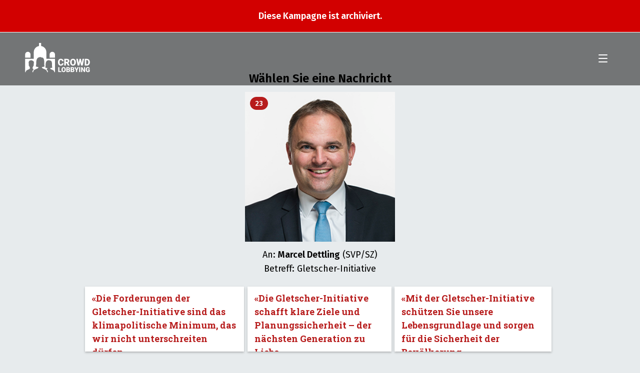

--- FILE ---
content_type: text/html; charset=UTF-8
request_url: https://gi.crowdlobbying.ch/de/lobby/marcel-dettling
body_size: 8732
content:


                
<!DOCTYPE html>
<html lang="de">
<head>
    <meta charset="UTF-8">
    <title>Crowd Lobbying: Gletscher-Initiative</title>
    <meta name="description" content="Crowd-Lobbying ist eine unabhängige Schweizer Kampagnenplattform. Wir ermöglichen Menschen, Nachrichten an das Parlament zu schicken, die ihnen am Herzen liegen.">
        <meta property="og:image" content="https://gi.crowdlobbying.ch/uploads/images/politicians/Dettling.jpg">
        <meta property=og:title content="Gletscher-Initiative"/>
        <meta property=og:description content="Lobbyiere jetzt bei Marcel Dettling (SVP/SZ)"/>
        <meta property=og:url content="https://gi.crowdlobbying.ch/de/lobby/marcel-dettling"/>
    <meta name=twitter:card content="summary_large_image" />
    <meta name=twitter:description content="Die Gletscher-Initiative zählt auf dich! Der Nationalrat entscheidet am 2. März. Hilf jetzt mit, den Druck aufs Parlament zu erhöhen – für wirksamen Klimaschutz!"/>
    <meta name=twitter:title content="Crowd Lobbying: Gletscher-Initiative"/>
    <meta name=twitter:site content="@crowd_lobbying"/>
    <meta name=twitter:image content="https://gi.crowdlobbying.ch/uploads/images/campaigns/Vorschau-share-Crowdlobbying_de.jpg"/>
    <meta name=twitter:creator content="@crowd_lobbying"/>
    <meta name="viewport" content="width=device-width,initial-scale=1,shrink-to-fit=no">
    <meta name="theme-color" content="#ffffff">
    <link rel="manifest" href="/manifest.json">
    <link rel="shortcut icon" href="/favicon.ico">
    <link rel="icon" type="image/x-icon" href="/favicon.ico">
    <link rel="icon" href="/favicon-16x16.png" type="image/png" size="16x16">
    <link rel="icon" href="/favicon-32x32.png" type="image/png" size="32x32">
    <link rel="icon" href="/favicon-96x96.png" type="image/png" size="96x96">
    <link rel="apple-touch-icon" href="/apple-icon.png">
    <link rel="apple-touch-icon" href="/apple-icon-precomposed.png">
    <link rel="apple-touch-icon" href="/apple-icon-57x57.png" sizes="57x57">
    <link rel="apple-touch-icon" href="/apple-icon-60x60.png" sizes="60x60">
    <link rel="apple-touch-icon" href="/apple-icon-72x72.png" sizes="72x72">
    <link rel="apple-touch-icon" href="/apple-icon-76x76.png" sizes="76x76">
    <link rel="apple-touch-icon" href="/apple-icon-114x114.png" sizes="114x114">
    <link rel="apple-touch-icon" href="/apple-icon-120x120.png" sizes="120x120">
    <link rel="apple-touch-icon" href="/apple-icon-144x144.png" sizes="144x144">
    <link rel="apple-touch-icon" href="/apple-icon-152x152.png" sizes="152x152">
    <link rel="apple-touch-icon" href="/apple-icon-180x180.png" sizes="180x180">
    <link rel="apple-touch-icon" href="/apple-icon.png" sizes="192x192">
    <meta name="msapplication-TitleColor" content="#ffffff">
    <meta name="msapplication-TitleImage" content="/ms-icon-144x144.png">
    <meta name="msapplication-config" content="/browserconfig.xml">
    <link rel="stylesheet"
          href="https://fonts.googleapis.com/css?family=Fira+Sans:400,600|Fira+Mono:500|Roboto+Slab:700">
    <link rel="stylesheet" href="/assets/app-b39ff2c0b5.css">
</head>
<body class="t-campaign">
<div class="visually-hidden">
    <svg width="0" height="0" style="position:absolute">
        <symbol viewBox="0 0 900 400" id="spriteIcon-logo-crowd-lobbying-quer" xmlns="http://www.w3.org/2000/svg">
            <g data-name="Ebene 8">
                <path d="M75 160a36.5 36.5 0 0 0-73 0v44h73zm294.5-36.5A36.5 36.5 0 0 0 333 160v44h73v-44a36.5 36.5 0 0 0-36.5-36.5zm151.95 155.95a34.72 34.72 0 0 1-3 13 29.94 29.94 0 0 1-7.45 10.13 34.08 34.08 0 0 1-11.42 6.56 44.77 44.77 0 0 1-14.91 2.34 39.37 39.37 0 0 1-15.91-3.06 32.37 32.37 0 0 1-11.85-8.77 39 39 0 0 1-7.39-13.93 62.41 62.41 0 0 1-2.52-18.45v-4.93a59.58 59.58 0 0 1 2.66-18.46 40.16 40.16 0 0 1 7.57-13.95 33.3 33.3 0 0 1 11.82-8.84 37.24 37.24 0 0 1 15.39-3.09 44.11 44.11 0 0 1 15.36 2.47 32.81 32.81 0 0 1 11.33 6.83 31.45 31.45 0 0 1 7.27 10.37 41.28 41.28 0 0 1 3.24 13.05h-21.38a26.19 26.19 0 0 0-1-6.74 11.63 11.63 0 0 0-2.78-4.87 12.11 12.11 0 0 0-4.82-2.94 22.76 22.76 0 0 0-7.21-1 14.94 14.94 0 0 0-6.9 1.5 12.21 12.21 0 0 0-4.89 4.75 25.07 25.07 0 0 0-2.9 8.4 69.69 69.69 0 0 0-.95 12.39v5.06a76.29 76.29 0 0 0 .86 12.36 25.28 25.28 0 0 0 2.72 8.4 11.45 11.45 0 0 0 4.88 4.78 16.6 16.6 0 0 0 7.42 1.5q7.4 0 11.3-3.56t4.16-11.3zm43.18-1.32H553v32.1h-21.41v-90.92h35a50.46 50.46 0 0 1 13.92 1.78 30.5 30.5 0 0 1 10.63 5.25 23 23 0 0 1 6.75 8.58 28.16 28.16 0 0 1 2.35 11.87 35.71 35.71 0 0 1-1.1 9.33 24.34 24.34 0 0 1-3.14 7.18 23.32 23.32 0 0 1-4.92 5.37 33.69 33.69 0 0 1-6.35 4l18.57 36.65v.94h-23zM553 261.21h13.56q6.1 0 9.19-3.28t3.09-9.14q0-5.88-3.12-9.22t-9.16-3.34H553zm135.5 5.43a57.26 57.26 0 0 1-2.87 18.74 41.23 41.23 0 0 1-8 14.11 34.79 34.79 0 0 1-12.27 8.9 38.8 38.8 0 0 1-15.61 3.09 39.54 39.54 0 0 1-15.79-3.09 34.65 34.65 0 0 1-12.33-8.9 41.21 41.21 0 0 1-8-14.11 57 57 0 0 1-2.87-18.74V263a57.48 57.48 0 0 1 2.84-18.73 40.88 40.88 0 0 1 8-14.12 35.17 35.17 0 0 1 12.3-8.93 41.06 41.06 0 0 1 31.4 0 35.17 35.17 0 0 1 12.3 8.93 41.83 41.83 0 0 1 8.07 14.12A56.65 56.65 0 0 1 688.5 263zm-21.81-3.8q0-13.56-4.43-20.58a14.13 14.13 0 0 0-12.67-7q-8.61 0-12.86 7t-4.24 20.58v3.8q0 13.37 4.34 20.55a14.9 14.9 0 0 0 25.47 0q4.4-7.16 4.39-20.58zm101.76 13.48l10.2-57h21.25L781 310.23h-22.2l-11.91-51.83-11.67 51.83h-22.17l-18.93-90.92h21.31l10.2 57 12.22-57h18.2zm39.82 33.91v-90.92h28.64a42.34 42.34 0 0 1 16.62 3.19 38 38 0 0 1 13 9 41.18 41.18 0 0 1 8.52 13.8 49.35 49.35 0 0 1 3 17.64v3.81a49.28 49.28 0 0 1-3 17.67 40.91 40.91 0 0 1-8.52 13.74 38.51 38.51 0 0 1-13 8.93 41.74 41.74 0 0 1-16.43 3.18zm21.44-74v57.14h7.45q9.23 0 14.17-6.71t4.95-20v-3.94q0-13.17-4.95-19.85t-14.42-6.69zM465.24 385.86h27.21v12.29h-42.84v-66.29h15.63zm85.87-19.49A41.55 41.55 0 0 1 549 380a29.89 29.89 0 0 1-5.85 10.29 25.45 25.45 0 0 1-8.95 6.49 28.33 28.33 0 0 1-11.38 2.25 28.79 28.79 0 0 1-11.51-2.25 25.27 25.27 0 0 1-9-6.49 30.07 30.07 0 0 1-5.85-10.29 41.82 41.82 0 0 1-2.09-13.66v-2.68a42.06 42.06 0 0 1 2.07-13.66 29.85 29.85 0 0 1 5.83-10.29 25.49 25.49 0 0 1 9-6.52 30 30 0 0 1 22.89 0 25.54 25.54 0 0 1 9 6.52A30.27 30.27 0 0 1 549 350a41.23 41.23 0 0 1 2.12 13.66zm-15.9-2.78q0-9.87-3.23-15a11 11 0 0 0-18.62 0q-3.09 5.13-3.09 15v2.78q0 9.75 3.16 15a10.3 10.3 0 0 0 9.4 5.24 10.17 10.17 0 0 0 9.17-5.22q3.21-5.21 3.21-15zm23.96 34.56v-66.29h23.29a47.46 47.46 0 0 1 10.76 1.14 23.46 23.46 0 0 1 8 3.4 15.16 15.16 0 0 1 5 5.71 17.82 17.82 0 0 1 1.73 8.08 19.33 19.33 0 0 1-.49 4.4 13.86 13.86 0 0 1-1.58 4 13.17 13.17 0 0 1-2.82 3.35 14.37 14.37 0 0 1-4.24 2.43 14.77 14.77 0 0 1 4.9 2.23 13 13 0 0 1 3.25 3.37 13.66 13.66 0 0 1 1.81 4.12 18.4 18.4 0 0 1 .55 4.49q0 9.84-6.14 14.73T585 398.15zm15.63-38.65h8.2c3.41 0 5.85-.67 7.3-1.92a6.83 6.83 0 0 0 2.19-5.51q0-4.19-2.36-6t-7.62-1.84h-7.71zm0 10.47v15.89H585a12.2 12.2 0 0 0 4-.59 7.27 7.27 0 0 0 2.72-1.62 6.27 6.27 0 0 0 1.54-2.39 8.88 8.88 0 0 0 .49-3 12.39 12.39 0 0 0-.45-3.46 6.13 6.13 0 0 0-4-4.28 10.81 10.81 0 0 0-3.79-.59zm43.2 28.18v-66.29h23.29a47.46 47.46 0 0 1 10.76 1.14 23.6 23.6 0 0 1 8 3.4 15.22 15.22 0 0 1 5 5.71 17.69 17.69 0 0 1 1.73 8.08 19.91 19.91 0 0 1-.48 4.4 14.17 14.17 0 0 1-1.59 4 13 13 0 0 1-2.82 3.35 14.44 14.44 0 0 1-4.23 2.43 14.8 14.8 0 0 1 4.89 2.23 13 13 0 0 1 3.25 3.37 13.42 13.42 0 0 1 1.81 4.12 18.41 18.41 0 0 1 .56 4.49q0 9.84-6.15 14.73t-18.22 4.89zm15.63-38.65h8.15c3.41 0 5.85-.67 7.3-1.92a6.83 6.83 0 0 0 2.19-5.51q0-4.19-2.36-6t-7.62-1.84h-7.66zm0 10.47v15.89h10.24a12.2 12.2 0 0 0 4-.59 7.27 7.27 0 0 0 2.72-1.62 6.27 6.27 0 0 0 1.54-2.39 8.88 8.88 0 0 0 .49-3 12.39 12.39 0 0 0-.45-3.46 6.46 6.46 0 0 0-1.42-2.62 6.65 6.65 0 0 0-2.54-1.66 10.81 10.81 0 0 0-3.79-.59zm64.49-9.34l11.93-28.77h16.88L706 374.34v23.81h-15.81v-23.81l-20.84-42.48h16.79zm50.19 37.52h-15.59v-66.29h15.59zm65.02 0h-15.54l-23-41.25v41.25h-15.61v-66.29h15.63l22.93 41.25v-41.25h15.59zM876.3 390a20.86 20.86 0 0 1-3.47 3 28.52 28.52 0 0 1-5.43 3 40.76 40.76 0 0 1-7.42 2.26 46.2 46.2 0 0 1-9.46.88 30.84 30.84 0 0 1-11.76-2.14 24.57 24.57 0 0 1-9-6.23A28.22 28.22 0 0 1 824 380.6a42.79 42.79 0 0 1-2-13.73v-3.69a42.43 42.43 0 0 1 2-13.75 29.11 29.11 0 0 1 5.72-10.13 24.32 24.32 0 0 1 8.75-6.26 28.54 28.54 0 0 1 11.14-2.14 35.64 35.64 0 0 1 11.53 1.66 22.17 22.17 0 0 1 8 4.67 20.07 20.07 0 0 1 4.9 7.15 32.77 32.77 0 0 1 2.18 9.11h-15a20.61 20.61 0 0 0-1.1-4.38 9.28 9.28 0 0 0-2-3.23 8.42 8.42 0 0 0-3.26-2 13.91 13.91 0 0 0-4.65-.68 10.73 10.73 0 0 0-5.1 1.22 10.53 10.53 0 0 0-3.89 3.72 19.5 19.5 0 0 0-2.48 6.21 38.89 38.89 0 0 0-.87 8.74v3.78q0 9.93 3.32 14.92t10.45 5a19.77 19.77 0 0 0 3.34-.25 15.1 15.1 0 0 0 2.58-.66 9.8 9.8 0 0 0 1.89-.91 8.53 8.53 0 0 0 1.27-1V373.7H849.8v-11h26.5z"/>
                <path d="M290 219v-90a86 86 0 0 0-72-84.35V4h-28v40.65A86 86 0 0 0 118 129v90H2v180h7.59c2.23-35.8 48.87-30.6 55.79-49.2a162.52 162.52 0 0 0 .36-16.64c-2.89-1.51-8.27-11.16-9.14-19.31-2.26-.19-5.84-2.4-6.89-11.14-.56-4.69 1.69-7.33 3-8.16-7.67-29.52-3.45-55.3 31.54-55.94 8.75 0 15.48 2.33 18.1 6.95 25.54 3.55 17.87 37.89 14.18 49 1.37.83 3.62 3.47 3 8.16-1 8.74-4.62 11-6.89 11.14-.88 8.15-6 17.8-8.93 19.31a162.52 162.52 0 0 0 .36 16.64c2 5.45 7.44 8.85 14.15 11.85-10 7.94-17.77 19.27-18.83 36.79v.55h10.87c1-16.28 9.3-25.84 19.89-32.5.54-.34 1.09-.68 1.65-1l.34-.2c.47-.28.94-.54 1.42-.81l.32-.17a75.2 75.2 0 0 1 3.57-1.85l.14-.07 1.66-.8.29-.13 1.68-.76.13-.06c1.27-.57 2.54-1.11 3.82-1.65l1.92-.79c3.56-1.44 7.09-2.79 10.48-4.16l.62-.25.83-.35.84-.35.77-.32.93-.4.67-.29 1.48-.66.46-.22 1.08-.5.56-.28 1-.48.53-.27c.39-.2.77-.4 1.14-.61l.29-.15 1.34-.78.4-.24.92-.58.57-.32c.29-.2.59-.4.87-.61.13-.08.25-.17.37-.26.4-.29.79-.58 1.16-.88l.15-.13c.32-.26.64-.53.94-.8l.34-.31c.24-.22.47-.45.7-.68l.32-.33c.25-.26.5-.53.73-.81a2 2 0 0 0 .19-.22c.3-.35.57-.7.83-1.07l.19-.27c.19-.29.38-.57.56-.86l.22-.38c.16-.28.31-.56.46-.85l.18-.37c.19-.4.37-.82.53-1.25.2-2.22.32-3.78.4-5v-.08c0-.4 0-.77.06-1.13-3.29-.35-6.42-.77-9.36-1.26l-1.74-.3c-1.15-.2-2.27-.42-3.35-.64l-1.6-.34c-12.07-2.66-19.67-6.49-19.72-10.75 3-3.17 4.46-8.7 5.24-15.69.29-2.55.48-5.29.62-8.18.07-1.44.13-2.93.18-4.45.2-6.06.27-12.66.52-19.46.07-1.69.14-3.4.23-5.12a168.89 168.89 0 0 1 2.21-20.6q.22-1.27.48-2.52c2.54-12.55 7.25-24.16 16.2-32.62.6-.57 1.22-1.12 1.85-1.65a44.55 44.55 0 0 1 4.05-3c.71-.47 1.45-.93 2.21-1.37a48.29 48.29 0 0 1 7.41-3.51 57.83 57.83 0 0 1 5.62-1.79 72.66 72.66 0 0 1 13-2.12c.56 0 1.07 0 1.6.06a39.78 39.78 0 0 1 5 .49 25.43 25.43 0 0 1 11.64 4.83l.35.27h3.34l1.24.07 1.17.11c.39 0 .78.08 1.16.14s.75.11 1.12.18l1.1.2 1.07.25 1 .28c.35.09.69.2 1 .31l1 .34c.33.12.65.25 1 .39s.61.25.91.39l.94.46.84.44c.31.17.6.35.9.53l.78.5c.29.19.57.39.85.59l.73.54.82.66.67.58.77.73c.21.21.42.41.62.62s.49.53.74.8l.56.65c.24.28.47.57.7.87l.51.67c.23.31.45.62.67.94s.31.46.46.7.43.66.64 1 .28.47.41.71.41.71.6 1.08l.38.72c.19.38.38.76.56 1.15l.34.73c.18.4.35.81.53 1.22.1.24.19.49.29.73.17.43.34.86.5 1.3l.26.72c.16.46.32.91.47 1.37.07.24.15.48.22.72.15.47.3.95.44 1.44l.19.7c.14.5.28 1 .41 1.52 0 .23.11.45.16.68.13.53.26 1.06.38 1.59 0 .22.09.44.14.67.12.55.23 1.1.34 1.66l.12.63c.11.57.21 1.16.31 1.74 0 .2.07.4.1.59.1.61.19 1.21.28 1.82 0 .19.06.37.08.56.09.63.18 1.26.26 1.9l.06.5c.08.66.16 1.32.23 2 0 .15 0 .3.05.45.07.69.14 1.38.2 2.07v.38l.18 2.17v.29c.05.75.11 1.51.15 2.27v.2c0 .8.09 1.59.13 2.39v.08c.63 12.59.26 25.56.47 36.58 0 .68 0 1.34.05 2v.26c0 .6 0 1.18.06 1.76v.44c0 .53 0 1.05.07 1.57v.54c0 .49.05 1 .08 1.44v.6c0 .44.06.87.1 1.3 0 .23 0 .45.05.68 0 .4.07.78.11 1.17 0 .24 0 .48.07.71s.08.74.13 1.11.05.46.08.69l.15 1c0 .23.07.46.1.68s.12.64.17 1 .08.45.13.67.12.58.18.87l.15.66.21.8c.06.21.11.42.17.62s.16.5.24.74.12.4.19.59.18.46.27.68l.21.54c.1.22.21.43.31.64s.15.32.23.46.24.41.36.61l.24.38c.14.21.29.4.44.59s.14.19.22.28a8.56 8.56 0 0 0 .72.75v.09a.49.49 0 0 0 0 .24c0 5.53-12.7 10.34-31.43 12.82-1 .13-1.94.25-2.93.36l-.9.1-1.58.17c.06 1.79.13 3.53.21 4.89 0 .45.06.87.09 1.22.15.41.33.81.51 1.21l.19.38c.14.27.28.54.43.8s.15.27.23.41.33.51.5.77.15.23.24.35c.24.34.49.67.76 1v.05c.28.34.58.68.89 1l.3.32.68.66.36.34.72.63.36.29c.33.27.67.54 1 .8l.1.08c.39.29.78.56 1.19.84l.41.27c.28.19.57.37.86.55l.48.3.87.51.47.27 1.17.64.21.11c.46.25.92.48 1.4.72l.55.27.93.45.62.29.92.42.62.28 1.1.48.74.32 1.21.51.83.34.76.31.95.39.56.22c3.85 1.54 7.87 3.08 11.87 4.77l.1.05 1.66.71.32.14 1.5.67.31.14q1.79.81 3.54 1.68l.25.13 1.44.74.42.22 1.31.71.39.22 1.6.93c11.21 6.7 20.14 16.37 21.19 33.35h10.89v-.56c-1.1-18.25-9.45-29.79-20-37.78 5.73-2.76 10.26-6 12.07-10.86.22-2.37.32-3.79.36-4.94-16.67-1.8-28.31-5.84-28.36-10.54 13.77-14.66-12.95-92.28 47.48-96.85 7 0 11.93 2.1 14.74 4.47 44.61-1.67 20.64 80.54 33.48 92.11v.27c0 4.8-12 8.92-29.21 10.68.06 1.89.13 3.71.23 4.84 6.92 18.6 53.36 13.4 55.59 49.2h9V219z"/>
            </g>
        </symbol>
    </svg>
</div>
            <section class="campaign-info campaign-info--archived">
            <div class="viewport-width">
                <div class="page-width">
                    <div class="layout-width">
                        <div class="campaign-info__content"><p class="lead">Diese Kampagne ist archiviert.</p></div>
                    </div>
                </div>
            </div>
        </section>
    
    <header class="header force-background" id="header">
        <h1 class="header__logotype"><a class="header__home-link" href="/">
                <svg class="logotype">
                    <use xlink:href="#spriteIcon-logo-crowd-lobbying-quer"></use>
                </svg>
                <span class="visually-hidden">Im Nationalrat am 2. März</span></a></h1>
        <button class="hamburger hamburger--spin" id="hamburger" type="button" onclick="app.menu.toggle()"><span
                    class="hamburger-box"><span class="hamburger-inner"></span></span></button>
    </header>
    <section class="act">
        <div class="viewport-width">
            <div class="page-width">
                <div class="layout-width">
                    <div class="act__richtext act__center-col center-text richtext">
                        <h1>Wählen Sie eine Nachricht</h1>
                        <div class="official__portrait-lobby">
                            <img src="/uploads/images/politicians/Dettling.jpg" />
                                                        <div class="badge official__badge">23</div>
                        </div>
                        <p>
                            An: <strong>Marcel Dettling</strong> (SVP/SZ)<br>
                            Betreff: Gletscher-Initiative
                        </p>
                    </div>
                    <form name="person" class="act__form" action="/de/lobby/marcel-dettling" method="post">
                        <div class="act__select-message">
                                                            <label for="argument-1">
                                    <input type="radio" name="argument" id="argument-1" value="25" style="visibility: hidden;" />
                                    <blockquote class="act__message" onclick="app.act.selectMessage()" data-color="#0065AF">
                                        «Die Forderungen der Gletscher-Initiative sind das klimapolitische Minimum, das wir nicht unterschreiten dürfen.»                                    </blockquote>
                                </label>
                                                            <label for="argument-2">
                                    <input type="radio" name="argument" id="argument-2" value="26" style="visibility: hidden;" />
                                    <blockquote class="act__message" onclick="app.act.selectMessage()" data-color="#2A9AD6">
                                        «Die Gletscher-Initiative schafft klare Ziele und Planungssicherheit – der nächsten Generation zu Liebe.»                                    </blockquote>
                                </label>
                                                            <label for="argument-3">
                                    <input type="radio" name="argument" id="argument-3" value="24" style="visibility: hidden;" />
                                    <blockquote class="act__message" onclick="app.act.selectMessage()" data-color="#F28E17">
                                        «Mit der Gletscher-Initiative schützen Sie unsere Lebensgrundlage und sorgen für die Sicherheit der Bevölkerung.»                                    </blockquote>
                                </label>
                                                    </div>
                        <div class="act__custom-message act__center-col"><a class="act__custom-message--toggler" href="#" onclick="app.act.addCustomMessage(); return false;">✍️ Eigene Nachricht...</a>
                            <div class="mdc-text-field mdc-text-field--textarea act__input act__textarea " style="background-color: #0065AF !important;"><a class="act__close" href="#" onclick="app.act.addCustomMessage(); return false;">Schliessen X</a>
                                <div class="mdc-text-field-character-counter"></div>
                                <textarea class="mdc-text-field__input" name="custom-argument" id="custom-argument" type="textarea" maxlength="100" autocomplete="on"></textarea>
                                <div class="mdc-notched-outline">
                                    <div class="mdc-notched-outline__leading"></div>
                                    <div class="mdc-notched-outline__notch">
                                        <label class="mdc-floating-label" for="custom-argument">Meine Nachricht</label>
                                    </div>
                                    <div class="mdc-notched-outline__trailing"></div>
                                </div>
                            </div>
                        </div>
                        <div class="act__center-col center-text richtext">
                            <h2>Absender</h2>
                            <div class="mdc-text-field mdc-text-field--outlined act__input">
                                <input class="mdc-text-field__input" id="tf-outlined" name="person[firstname]" type="text" required pattern="^[^@]+$" autocomplete="on" disabled="disabled">
                                <div class="mdc-notched-outline">
                                    <div class="mdc-notched-outline__leading"></div>
                                    <div class="mdc-notched-outline__notch">
                                        <label class="mdc-floating-label" for="tf-outlined">Vorname</label>
                                    </div>
                                    <div class="mdc-notched-outline__trailing"></div>
                                </div>

                            </div>
                            <div class="mdc-text-field mdc-text-field--outlined act__input">
                                <input class="mdc-text-field__input" id="tf-outlined" name="person[lastname]" type="text" required pattern="^[^@]+$" autocomplete="on" disabled="disabled">
                                <div class="mdc-notched-outline">
                                    <div class="mdc-notched-outline__leading"></div>
                                    <div class="mdc-notched-outline__notch">
                                        <label class="mdc-floating-label" for="tf-outlined">Nachname</label>
                                    </div>
                                    <div class="mdc-notched-outline__trailing"></div>
                                </div>
                            </div>
                            <div class="mdc-text-field mdc-text-field--outlined act__input">
                                <input class="mdc-text-field__input" id="tf-outlined" name="person[email]" type="email" required autocomplete="on" disabled="disabled">
                                <div class="mdc-notched-outline">
                                    <div class="mdc-notched-outline__leading"></div>
                                    <div class="mdc-notched-outline__notch">
                                        <label class="mdc-floating-label" for="tf-outlined">E-Mail (wird nicht veröffentlicht)</label>
                                    </div>
                                    <div class="mdc-notched-outline__trailing"></div>
                                </div>
                            </div>
                            <div class="mdc-text-field mdc-text-field--outlined act__input">
                                <input class="mdc-text-field__input" id="tf-outlined" name="person[city]" type="text" required pattern="^[^0-9]+$" autocomplete="on" title="Bitte nur Ort (ohne PLZ) eingeben" disabled="disabled">
                                <div class="mdc-notched-outline">
                                    <div class="mdc-notched-outline__leading"></div>
                                    <div class="mdc-notched-outline__notch">
                                        <label class="mdc-floating-label" for="tf-outlined">Ort</label>
                                    </div>
                                    <div class="mdc-notched-outline__trailing"></div>
                                </div>
                            </div>
                            <div class="left-text small">
                                <p><strong>Informiert bleiben über</strong></p>
                            </div>
                            <div class="mdc-form-field act__input act__checkbox">
                                <div class="mdc-checkbox">
                                    <input class="mdc-checkbox__native-control" id="checkbox-2" type="checkbox" value="1" name="optInInformationPartner" >
                                    <div class="mdc-checkbox__background">
                                        <svg class="mdc-checkbox__checkmark" viewBox="0 0 24 24">
                                            <path class="mdc-checkbox__checkmark-path" fill="none" d="M1.73,12.91 8.1,19.28 22.79,4.59"></path>
                                        </svg>
                                        <div class="mdc-checkbox__mixedmark"></div>
                                    </div>
                                </div>
                                <label for="checkbox-2">Gletscher-Initiative</label>
                            </div>
                            <div class="mdc-form-field act__input act__checkbox">
                                <div class="mdc-checkbox">
                                    <input class="mdc-checkbox__native-control" id="checkbox-1" type="checkbox" value="1" name="optInInformation" >
                                    <div class="mdc-checkbox__background">
                                        <svg class="mdc-checkbox__checkmark" viewBox="0 0 24 24">
                                            <path class="mdc-checkbox__checkmark-path" fill="none" d="M1.73,12.91 8.1,19.28 22.79,4.59"></path>
                                        </svg>
                                        <div class="mdc-checkbox__mixedmark"></div>
                                    </div>
                                </div>
                                <label for="checkbox-1">Projekte auf Crowd Lobbying</label>
                            </div>
                            <input type="hidden" name="color" id="card-color">
                            <input type="hidden" name="token" value="db1.QuAsnL10bXkpwPu-Ou3g3tT3WtZe2dDWAVRvyUZLQy0.FqJ-pcQfFAhOrLnIF96mraOgCrJumIayMBcLln8aFUE2qF7v1BgXIRyKmA" />
                            <button class="action-button medium act__button  action-button--disabled "  disabled="disabled"  type="submit">Abschicken</button>
                        </div>
                    </form>
                    <div class="act__legal act__center-col richtext">
                        <p>
                            Mit Ihrer Eingabe akzeptieren Sie unsere <a onclick="utils.scrollTo(&quot;#terms-of-use&quot;, { offset: document.querySelector(&quot;.header&quot;).offsetHeight * -1 })">Nutzungsbedingungen</a> sowie die <a onclick="utils.scrollTo(&quot;#privacy&quot;, { offset: document.querySelector(&quot;.header&quot;).offsetHeight * -1 })">Datenschutzbestimmungen</a>.                        </p>
                    </div>
                </div>
            </div>
        </div>
    </section>
<section class="scroll-to-top ">
    <div class="viewport-width">
        <div class="page-width">
            <div class="layout-width scroll-to-top__inner">
                <button class="action-button outline icon icon--up"
                        onclick="utils.scrollTo('body')">Nach oben                </button>
            </div>
        </div>
    </div>
</section>
<footer class="footer">
    <div class="viewport-width grey vertical-space">
        <div class="page-width">
            <div class="layout-width">
                <section class="cols footer__section footer__about">
                    <div class="col col-6"><h2 class="no-space">Über uns</h2>
                        <p>
                            Die Plattform ist ein Projekt des gemeinnützigen Vereins Public Beta. Die Entwicklung und der Betrieb ist möglich dank zahlreichen Einzelspenden und einer Förderung der Stiftung Mercator Schweiz.                        </p>
                    </div>
                    <div class="col col-3"><h2 class="no-space" id="media-contact">Medienkontakt</h2>
                        <p>Daniel Graf<br>Tel. +41 76 588 09 68<br><a href="mailto:daniel.graf@publicbeta.ch">daniel.graf@publicbeta.ch</a></p>                    </div>
                    <div class="col col-3"><h2 class="no-space">Impressum</h2>
                        <p>Crowd Lobbying<br>
c/o Public Beta<br>
Postfach 1852<br>
4001 Basel</p>                    </div>
                </section>
            </div>
        </div>
    </div>
    <div class="viewport-width grey-darker vertical-space">
        <div class="page-width">
            <div class="layout-width">
                <section class="footer__section footer__terms-of-use" id="terms-of-use">
                    <h2>Nutzungsbedingungen</h2>
                    <p>Crowd Lobbying steht für Transparenz. Mit der Nutzung der Plattform sind Sie einverstanden, dass Ihre Nachricht veröffentlicht wird. Die Parlamentarier:innen erhalten die gesammelten Nachrichten in einem Dokument  – mit Vornamen, Namen und Ort der jeweiligen Absender:innen. Die Nachrichten publizieren wir in gleicher Form auf der Kampagnen-Webseite sowie eine Auswahl auf unseren Social Media-Kanälen.</p></section>
                <section class="footer__section footer__privacy" id="privacy">
                    <hr>
                    <p class="no-space">
                        © 2026
                        <a href="https://www.publicbeta.ch/">Verein Public Beta, Basel</a> –
                        <a href="https://www.crowdlobbying.ch/datenschutz">Datenschutz</a>
                    </p>
                </section>
            </div>
        </div>
    </div>
</footer>
<nav class="menu" id="menu">
    <div class="viewport-width">
        <div class="page-width">
            <div class="layout-width">
                <ul class="menu__items">
                    <li class="menu__item"><a class="menu__link" onclick="app.menu.hide()" href="/de/">Startseite</a></li>
                    <li class="menu__item"><a class="menu__link" onclick="app.menu.hide(); utils.scrollTo('.how-it-works', { offset: document.querySelector('.header').offsetHeight * -1 })">Mitmachen</a></li>
                    <li class="menu__item"><a class="menu__link" onclick="app.menu.hide(); utils.scrollTo('#donate', { offset: document.querySelector('.header').offsetHeight * -1 })">Spenden</a></li>
                    <li class="menu__item"><a class="menu__link" onclick="app.menu.hide(); utils.scrollTo('.how-it-works', { offset: document.querySelector('.header').offsetHeight * -1 })">Politikerinnen und Politiker</a></li>
                    <li class="menu__item"><a class="menu__link" onclick="app.menu.hide()" href="/de/statements">Nachrichten-Feed</a></li>
                    <li class="menu__item"><a class="menu__link" onclick="app.menu.hide(); utils.scrollTo('#media-contact', { offset: document.querySelector('.header').offsetHeight * -1 })">Medienkontakt</a></li>
                    <li class="menu__item"><a class="menu__link" onclick="app.menu.hide(); utils.scrollTo('#privacy', { offset: document.querySelector('.header').offsetHeight * -1 })">Datenschutz</a></li>
                </ul>
                <br />
                                                                        
                <a href="/de/" title="Deutsch">DE</a> / <a href="/fr/" title="Français">FR</a>
            </div>
        </div>
    </div>
</nav>
<script async src="/assets/app-35916d40a9.js"></script>
<script async src="https://static.addtoany.com/menu/page.js"></script>

    <!-- Matomo Tag Manager -->
<script>
    var _mtm = window._mtm = window._mtm || [];
    _mtm.push({'mtm.startTime': (new Date().getTime()), 'event': 'mtm.Start'});
    var d=document, g=d.createElement('script'), s=d.getElementsByTagName('script')[0];
    g.async=true; g.src='https://wecollect.opsone-analytics.ch/js/container_O5e3mXfa.js'; s.parentNode.insertBefore(g,s);
</script>
<!-- End Matomo Tag Manager -->

<script>
    function reloadWithRegion(value) {
        window.location.href = '/de/' + value + '#how-it-works';
    }
</script>
</body>
</html>


--- FILE ---
content_type: image/svg+xml
request_url: https://gi.crowdlobbying.ch/assets/action-button/up--red-dark.svg
body_size: 366
content:
<svg aria-hidden="true" data-prefix="fas" data-icon="chevron-up" class="svg-inline--fa fa-chevron-up fa-w-14" xmlns="http://www.w3.org/2000/svg" viewBox="0 0 448 512"><path fill="#b71c1c" d="M240.971 130.524l194.343 194.343c9.373 9.373 9.373 24.569 0 33.941l-22.667 22.667c-9.357 9.357-24.522 9.375-33.901.04L224 227.495 69.255 381.516c-9.379 9.335-24.544 9.317-33.901-.04l-22.667-22.667c-9.373-9.373-9.373-24.569 0-33.941L207.03 130.525c9.372-9.373 24.568-9.373 33.941-.001z"/></svg>